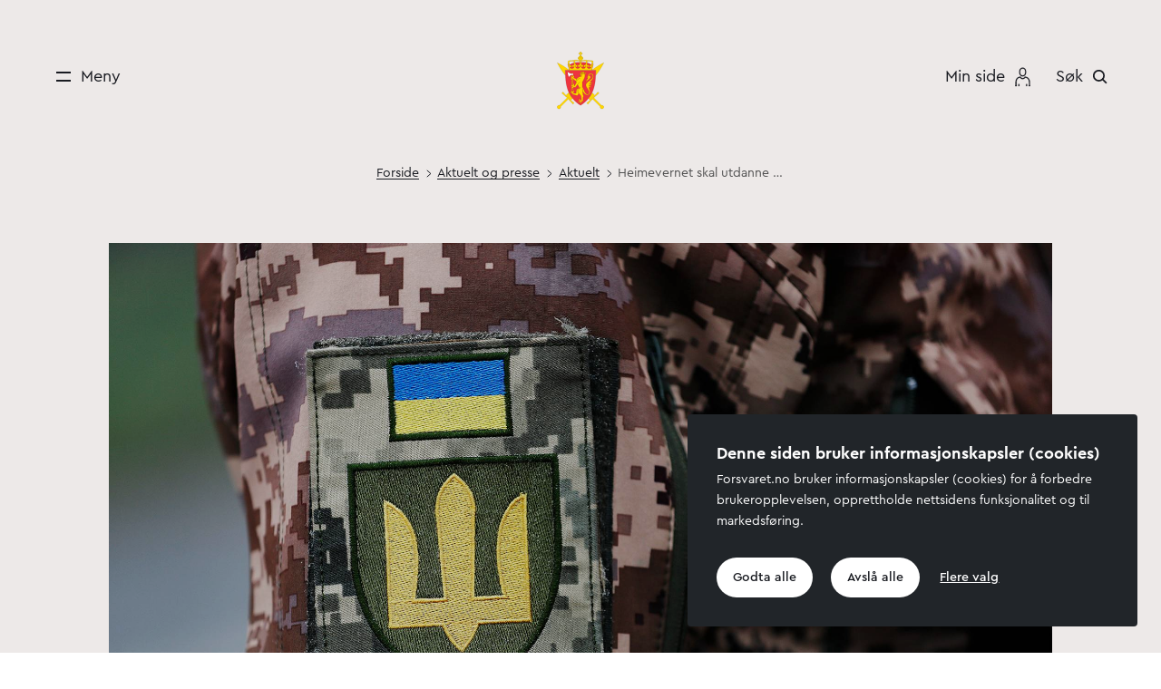

--- FILE ---
content_type: text/html;charset=utf-8
request_url: https://www.forsvaret.no/aktuelt-og-presse/aktuelt/ukraina-utdanning
body_size: 69696
content:

<!DOCTYPE html>
<html lang="nn">
<head>
    <meta charset="utf-8">
    <meta http-equiv="X-UA-Compatible" content="IE=edge">
    <meta name="viewport" content="width=device-width, initial-scale=1">
    
<link rel="preload" href="/_/asset/no.bouvet.forsvaret:0000019b0c7ac0d0/css/main.css" as="style"><link rel="stylesheet" href="/_/asset/no.bouvet.forsvaret:0000019b0c7ac0d0/css/main.css"><style>body{padding-top:178px}@media (max-width:991px){body{padding-top:112px}}header{background:transparent;font-size:1.125rem;height:178px;position:absolute;top:0;width:100%;z-index:4}@media (max-width:991px){header{height:112px}}.header{align-items:center;display:grid;grid-template-columns:1fr 1fr 1fr;grid-template-rows:63px;margin:0 auto;max-width:1920px;padding:3.32rem 3rem 2.75rem}@media (max-width:991px){.header{padding:2rem 3rem}}@media (max-width:869px){.header{padding:1.4rem 1.5rem}}.header__container:not(.scrolled) .header.negative,.header__container:not(.scrolled) .header.negative .header__menu-toggle{color:#fff}.header__container:not(.scrolled) .header.negative .hamburger-bar{background:#fff}.header__container:not(.scrolled) .header.negative .header__search svg path{stroke:#fff}.header__container:not(.scrolled) .header.negative .header__user,.header__container:not(.scrolled) .header.negative .mypage__nav{color:#fff}.header__container:not(.scrolled) .header.negative .mypage__nav svg path{stroke:#fff;fill:#fff}.header__menu{grid-column-end:2;grid-column-start:1}.header__logo,.header__menu{grid-row-end:2;grid-row-start:1}.header__logo{display:block;grid-column-end:3;grid-column-start:2;height:3.875rem;justify-self:center;margin:-2rem;padding:4rem;width:3.75rem}.header__logo img{left:50%;position:absolute;top:50%;transform:translate(-50%,-50%)}@media (max-width:991px){.header__logo img{top:43%}}.is-safari .header__logo img{transform:translate(-50%,-50%) scaleX(1)}.overflow-hidden .mypage__pos{display:none}.mypage__pos{display:flex;justify-content:end;padding:0;width:100%;z-index:2}.mypage__pos .mypage__nav{align-items:center;display:flex;flex-direction:column-reverse;margin-right:1rem;text-decoration:none}@media (min-width:992px){.mypage__pos .mypage__nav{flex-direction:row}}.mypage__pos .mypage__nav:hover{cursor:pointer}.mypage__pos .mypage__nav:hover .mypage__label{font-weight:500;text-decoration:none}.mypage__pos .mypage__label{text-align:center;white-space:nowrap}.mypage__pos svg{margin:0 auto}@media (min-width:768px){.mypage__pos svg{margin:.7rem}}.header__user-search-wrapper{display:flex;grid-column-end:4;grid-column-start:3;grid-row-end:2;grid-row-start:1;justify-self:end}.header__search{display:flex}@media (max-width:991px){.header__search{flex-direction:column-reverse}.header__menu-toggle{flex-direction:column}.header__menu-toggle.header__menu-toggle--search{flex-direction:column-reverse}.header__menu-toggle .hamburger{margin:.2rem}}.header__user{align-items:center;display:flex;margin-right:1.2rem}@media (max-width:767px){.header__user{margin-right:0}}.header__user--padlock-container{align-items:center;background-color:#89bcbc;border-radius:50%;display:flex;height:35px;justify-content:center;margin-right:1rem;padding:5px;width:35px}.header__button{align-items:center;background:transparent;border:none;display:flex;padding:0}@media (min-width:992px){.header__button{flex-direction:row}}.header__button svg{height:16px;width:16px}.header__button img,.header__button svg{margin:.7rem}@media (max-width:991px){.header__button img,.header__button svg{margin:.2rem}}.header__button:not(.mega-menu__toggle){margin:-1.5rem;padding:1.5rem}.header__button:hover .header__label{font-weight:500}@media (min-width:992px){.header__label{white-space:nowrap}}</style><link rel="preload" href="/_/asset/no.bouvet.forsvaret:0000019b0c7ac0d0/css/news-show.css" as="style"><link rel="stylesheet" href="/_/asset/no.bouvet.forsvaret:0000019b0c7ac0d0/css/news-show.css"><link rel="preload" href="/_/asset/no.bouvet.forsvaret:0000019b0c7ac0d0/css/link-list.css" as="style"><link rel="stylesheet" href="/_/asset/no.bouvet.forsvaret:0000019b0c7ac0d0/css/link-list.css"><script type="application/ld+json">{"@context":"https://schema.org","@type":"Article","headline":"Heimevernet skal utdanne ukrainske soldatar i Noreg","description":"Noreg skal gi ukrainske soldatar fagutdanning innan sanitet, skarpskyting og lagførartrening. ","datePublished":"2023-01-26","dateModified":"2023-01-26","image":"_/image/1db0b4dd-fabf-41a9-bd52-3f784fd8d75d:8543ef6ab14e4334b53add4995a4a4d2255f7081/block-1024-682/X_20221020tk_I2118.jpg?quality=70","author":"Forsvaret","publisher":{"@type":"Organization","name":"Forsvaret","logo":{"@type":"ImageObject","url":"https://www.forsvaret.no/_/asset/no.bouvet.forsvaret:0000019b0c7ac0d0/images/logo.png"}}}</script><link rel="preload" href="/_/asset/no.bouvet.forsvaret:0000019b0c7ac0d0/css/related-content.css" as="style"><link rel="stylesheet" href="/_/asset/no.bouvet.forsvaret:0000019b0c7ac0d0/css/related-content.css"><link rel="preload" href="/_/asset/no.bouvet.forsvaret:0000019b0c7ac0d0/css/cards.css" as="style"><link rel="stylesheet" href="/_/asset/no.bouvet.forsvaret:0000019b0c7ac0d0/css/cards.css"><link rel="stylesheet" href="/_/asset/no.bouvet.app.cookiepanel:00000196cf019e80/css/main.css"/><meta name="description" content="Noreg skal gi ukrainske soldatar fagutdanning innan sanitet, skarpskyting og lagførartrening. " />
<meta property="og:title" content="Heimevernet skal utdanne ukrainske soldatar i Noreg" />
<meta property="og:description" content="Noreg skal gi ukrainske soldatar fagutdanning innan sanitet, skarpskyting og lagførartrening. " />
<meta property="og:site_name" content="Forsvaret" />
<meta property="og:url" content="https://www.forsvaret.no/aktuelt-og-presse/aktuelt/ukraina-utdanning" />
<meta property="og:type" content="article" />
<meta property="og:locale" content="en_US" />

<meta property="og:image" content="https://www.forsvaret.no/aktuelt-og-presse/aktuelt/ukraina-utdanning/_/image/1db0b4dd-fabf-41a9-bd52-3f784fd8d75d:8543ef6ab14e4334b53add4995a4a4d2255f7081/block-1200-630/X_20221020tk_I2118.jpg?quality=85" />
<meta property="og:image:width" content="1200" />
<meta property="og:image:height" content="630" /><title>Heimevernet skal utdanne ukrainske soldatar i Noreg - Forsvaret</title><link rel="shortcut icon" sizes="64x64" href="https://www.forsvaret.no/_/image/d409e1bc-d800-4858-8e46-89c41daf72e4:326128bc7956e86a6d913180dbad83b65ac4e994/square-64/Forsvaret-favicon.png" type="image/png">
<link rel="apple-touch-icon" sizes="57x57" href="https://www.forsvaret.no/_/image/d409e1bc-d800-4858-8e46-89c41daf72e4:326128bc7956e86a6d913180dbad83b65ac4e994/square-57/Forsvaret-favicon.png.jpg" type="image/jpg">
<link rel="apple-touch-icon" sizes="60x60" href="https://www.forsvaret.no/_/image/d409e1bc-d800-4858-8e46-89c41daf72e4:326128bc7956e86a6d913180dbad83b65ac4e994/square-60/Forsvaret-favicon.png.jpg" type="image/jpg">
<link rel="apple-touch-icon" sizes="72x72" href="https://www.forsvaret.no/_/image/d409e1bc-d800-4858-8e46-89c41daf72e4:326128bc7956e86a6d913180dbad83b65ac4e994/square-72/Forsvaret-favicon.png.jpg" type="image/jpg">
<link rel="apple-touch-icon" sizes="76x76" href="https://www.forsvaret.no/_/image/d409e1bc-d800-4858-8e46-89c41daf72e4:326128bc7956e86a6d913180dbad83b65ac4e994/square-76/Forsvaret-favicon.png.jpg" type="image/jpg">
<link rel="apple-touch-icon" sizes="114x114" href="https://www.forsvaret.no/_/image/d409e1bc-d800-4858-8e46-89c41daf72e4:326128bc7956e86a6d913180dbad83b65ac4e994/square-114/Forsvaret-favicon.png.jpg" type="image/jpg">
<link rel="apple-touch-icon" sizes="120x120" href="https://www.forsvaret.no/_/image/d409e1bc-d800-4858-8e46-89c41daf72e4:326128bc7956e86a6d913180dbad83b65ac4e994/square-120/Forsvaret-favicon.png.jpg" type="image/jpg">
<link rel="apple-touch-icon" sizes="144x144" href="https://www.forsvaret.no/_/image/d409e1bc-d800-4858-8e46-89c41daf72e4:326128bc7956e86a6d913180dbad83b65ac4e994/square-144/Forsvaret-favicon.png.jpg" type="image/jpg">
<link rel="apple-touch-icon" sizes="152x152" href="https://www.forsvaret.no/_/image/d409e1bc-d800-4858-8e46-89c41daf72e4:326128bc7956e86a6d913180dbad83b65ac4e994/square-152/Forsvaret-favicon.png.jpg" type="image/jpg">
<link rel="apple-touch-icon" sizes="180x180" href="https://www.forsvaret.no/_/image/d409e1bc-d800-4858-8e46-89c41daf72e4:326128bc7956e86a6d913180dbad83b65ac4e994/square-180/Forsvaret-favicon.png.jpg" type="image/jpg">
<link rel="icon" sizes="16x16" href="https://www.forsvaret.no/_/image/d409e1bc-d800-4858-8e46-89c41daf72e4:326128bc7956e86a6d913180dbad83b65ac4e994/square-16/Forsvaret-favicon.png" type="image/png">
<link rel="icon" sizes="32x32" href="https://www.forsvaret.no/_/image/d409e1bc-d800-4858-8e46-89c41daf72e4:326128bc7956e86a6d913180dbad83b65ac4e994/square-32/Forsvaret-favicon.png" type="image/png">
<link rel="icon" sizes="96x96" href="https://www.forsvaret.no/_/image/d409e1bc-d800-4858-8e46-89c41daf72e4:326128bc7956e86a6d913180dbad83b65ac4e994/square-96/Forsvaret-favicon.png" type="image/png">
<link rel="icon" sizes="192x192" href="https://www.forsvaret.no/_/image/d409e1bc-d800-4858-8e46-89c41daf72e4:326128bc7956e86a6d913180dbad83b65ac4e994/square-192/Forsvaret-favicon.png" type="image/png"><!-- Google Tag Manager -->         <script>dataLayer = [];</script>
        <script>         (function(w,d,s,l,i){w[l]=w[l]||[];w[l].push({'gtm.start':     new Date().getTime(),event:'gtm.js'});var f=d.getElementsByTagName(s)[0],     j=d.createElement(s),dl=l!='dataLayer'?'&l='+l:'';j.async=true;j.src=     '//www.googletagmanager.com/gtm.js?id='+i+dl;f.parentNode.insertBefore(j,f);     })(window,document,'script','dataLayer','GTM-P2H3ZG3');         </script>         <!-- End Google Tag Manager --><style type="text/css">#arsstudium-militaere-studier-3d0da70a-9378-4cb1-aaab-a8c6947e8b1d .studyplan-override {display:none}

</style></head>


<body data-portal-component-type="page" id="ukraina-utdanning-f1d6d21b-dc5d-40a3-8dec-12019fa8b3c2" class=" "><!-- Google Tag Manager (noscript) -->         <noscript><iframe name="Google Tag Manager" src="//www.googletagmanager.com/ns.html?id=GTM-P2H3ZG3"         height="0" width="0" style="display:none;visibility:hidden"></iframe></noscript>         <!-- End Google Tag Manager (noscript) -->
  <div class="skip-link-container">
    <a href="#main-container" class="skip-link" id="skip-link">Hopp til hovedinnhold</a>
  </div>
  

<header class="header__container" id="main-header">
    <div class="header ">
        <div class="header__menu">
            <button type="button" class="header__button header__menu-toggle" aria-label=Meny>
                <span class="hamburger">
                    <span class="hamburger-bar hamburger-bar--top"></span>
                    <span class="hamburger-bar hamburger-bar--bottom"></span>
                </span>
                <span class="header__label">
Meny                </span>
            </button>
        </div>
            <a class="header__logo" href="https://www.forsvaret.no/">
                <img src="/_/asset/no.bouvet.forsvaret:0000019b0c7ac0d0/images/logo.svg" alt="Forsvaret-logo - Lenke til forsiden" width="52" height="64.24" />
            </a>


        <div class="header__user-search-wrapper">
                <div class="mypage__pos">
                    <a class="mypage__nav" rel="noreferrer noopener" target="_blank" href="https://minside.forsvaret.no">
                        <span class="mypage__label">
Min side                        </span>
<svg width="17" height="22" viewBox="0 0 29 37" fill="none" xmlns="http://www.w3.org/2000/svg" preserveAspectRatio="none">
    <path d="M14.4685 17.3248C12.7799 17.3221 11.1611 16.6512 9.96569 15.4587C8.77026 14.2662 8.09541 12.649 8.08858 10.9605V7.37988C8.08858 5.68783 8.76074 4.06508 9.9572 2.86862C11.1537 1.67216 12.7764 1 14.4685 1C16.1605 1 17.7832 1.67216 18.9797 2.86862C20.1762 4.06508 20.8483 5.68783 20.8483 7.37988V10.9605C20.8429 12.6494 20.1684 14.2674 18.9727 15.4602C17.777 16.653 16.1574 17.3235 14.4685 17.3248ZM14.4685 2.83687C13.8741 2.8389 13.286 2.95806 12.7378 3.18753C12.1896 3.41701 11.692 3.75229 11.2734 4.17422C10.8548 4.59614 10.5235 5.09644 10.2985 5.64649C10.0734 6.19654 9.95894 6.78556 9.96166 7.37988V10.9605C9.96166 12.1585 10.4376 13.3074 11.2847 14.1546C12.1318 15.0017 13.2808 15.4776 14.4788 15.4776C15.6768 15.4776 16.8258 15.0017 17.6729 14.1546C18.52 13.3074 18.9959 12.1585 18.9959 10.9605V7.37988C18.9953 6.786 18.8776 6.19807 18.6497 5.64966C18.4218 5.10124 18.0881 4.60309 17.6677 4.18363C17.2473 3.76418 16.7484 3.43164 16.1995 3.205C15.6505 2.97836 15.0623 2.86206 14.4685 2.86274V2.83687Z" fill="#191B21" stroke="#191B21" stroke-width="0.3"/>
    <path d="M2.86274 33.5476H1V35.5035H2.86274V33.5476Z" fill="#191B21" stroke="#191B21" stroke-width="0.3"/>
    <path d="M28.1286 35.4959H26.2659V27.6724C26.2726 26.5847 26.0887 25.5042 25.7226 24.4799C25.3907 23.5281 24.8776 22.6495 24.2117 21.8928C23.5716 21.1684 22.785 20.5882 21.9039 20.1904C21.1172 19.8406 20.2744 19.6339 19.4151 19.5799C19.1584 19.9774 18.8544 20.3423 18.5096 20.6665C18.0255 21.1332 17.4634 21.5115 16.8487 21.7841C16.0692 22.1266 15.2268 22.3028 14.3754 22.3015C13.5721 22.3039 12.7785 22.1272 12.0521 21.7841C11.4712 21.5094 10.9397 21.1405 10.4792 20.6923C10.1405 20.3658 9.83858 20.0032 9.57883 19.6109C8.72579 19.6623 7.88933 19.8692 7.11071 20.2215C6.24655 20.618 5.47731 21.1949 4.85472 21.9135C4.20947 22.6761 3.71438 23.5539 3.39558 24.5006C3.04435 25.5316 2.86943 26.6144 2.87815 27.7035V35.5166H1.01541V27.6724C1.00943 26.3735 1.22106 25.0828 1.6415 23.8538C2.03973 22.6934 2.65423 21.6189 3.45249 20.6872C4.24932 19.7682 5.23384 19.0307 6.33974 18.5243C7.52223 17.9933 8.80523 17.7233 10.1014 17.7327H10.6861L10.9448 18.2501C10.9984 18.3601 11.0607 18.4657 11.1311 18.5657C11.3209 18.8479 11.5394 19.1098 11.7831 19.347C12.0974 19.6606 12.4632 19.9178 12.8645 20.1076C13.3766 20.3328 13.9298 20.4491 14.4892 20.4491C15.0486 20.4491 15.6019 20.3328 16.1139 20.1076C16.5178 19.9191 16.8869 19.6637 17.2057 19.3522C17.4459 19.1216 17.6594 18.8648 17.8421 18.5864C17.9508 18.4208 18.0025 18.3018 18.0181 18.2811L18.2664 17.7378H18.8666C20.1694 17.7302 21.4588 18 22.649 18.5295C23.7695 19.0339 24.7696 19.7712 25.5829 20.6923C26.4031 21.6191 27.0388 22.6939 27.4559 23.859C27.8996 25.0815 28.1272 26.3719 28.1286 27.6724V35.4959Z" fill="#191B21" stroke="#191B21" stroke-width="0.3"/>
    <path d="M28.1294 33.5476H26.2666V35.5035H28.1294V33.5476Z" fill="#191B21" stroke="#191B21" stroke-width="0.3"/>
    <path d="M8.31196 31.4866H6.44922V35.4966H8.31196V31.4866Z" fill="#191B21" stroke="#191B21" stroke-width="0.3"/>
    <path d="M22.8292 31.4866H20.9665V35.4966H22.8292V31.4866Z" fill="#191B21" stroke="#191B21" stroke-width="0.3"/>
</svg>
                    </a>
                </div>
            <div class="header__search">
                <button type="button" class="header__button header__menu-toggle header__menu-toggle--search" aria-label=Søk>
                    <span class="header__label">
Søk                    </span>
                    <svg viewBox="0 0 18 18" fill="none" xmlns="http://www.w3.org/2000/svg">
                        <path d="M13.6463 7.24117C13.6463 10.7396 10.7967 13.5823 7.27313 13.5823C3.74961 13.5823 0.9 10.7396 0.9 7.24117C0.9 3.74277 3.74961 0.9 7.27313 0.9C10.7967 0.9 13.6463 3.74277 13.6463 7.24117Z" stroke="#191B21" stroke-width="2"/>
                        <path d="M12 11.9473L16 15.9297" stroke="#191B21" stroke-width="2" stroke-linecap="square"/>
                    </svg>
                </button>
            </div>
        </div>
    </div>
    <div class="header__mega-menu" id="mega-menu">

<div class="mega-menu__wrapper">
    <div class="mega-menu">
        <div class="mega-menu__close">
            <button type="button" class="header__button mega-menu__close header__menu-toggle" aria-label=Lukk>
                <span class="hamburger">
                    <span class="hamburger-bar hamburger-bar--top"></span>
                    <span class="hamburger-bar hamburger-bar--bottom"></span>
                </span>
                <span class="header__label">
Lukk                </span>
            </button>
        </div>
        <a class="mega-menu__logo" href="https://www.forsvaret.no/">
            <img class="mega-menu__logo-img" src="/_/asset/no.bouvet.forsvaret:0000019b0c7ac0d0/images/logo.svg" alt="Forsvaret-logo - Lenke til forsiden" width="51" height="63" />
        </a>
        <div class="mega-menu__lang ">
                <span class="active">Norsk</span>
                <a href="https://forsvaret.no/en" class="" lang="en" hreflang="en" aria-label="Engelsk språkvalg">English</a>
        </div>
        <nav class="mega-menu__sluice">
            <ul id="sluice">
                    <li class="sluice__item  ">
                        <a class="underline-draw" href="/egenerklaering">
                            Egenerklæringen
                        </a>
                    </li>
                    <li class="sluice__item  ">
                        <a class="underline-draw" href="/sesjon">
                            Sesjon
                        </a>
                    </li>
                    <li class="sluice__item  ">
                        <a class="underline-draw" href="/forstegangstjeneste">
                            Førstegang­s­­tjeneste
                        </a>
                    </li>
                    <li class="sluice__item  ">
                        <a class="underline-draw" href="/utdanning">
                            Utdanning
                        </a>
                    </li>
                    <li class="sluice__item  ">
                        <a class="underline-draw" href="/jobb">
                            Jobb
                        </a>
                    </li>
            </ul>
        </nav>
        <nav class="mega-menu__nav">
            <ul id="nav">
                        <li class="mega-menu__item">
                            <button type="button" class="header__button mega-menu__toggle is-inPath " data-parent="#nav" data-toggle="collapse" data-target="#menuCollapse0" aria-expanded="true" aria-controls="menuCollapse0">
                                <svg viewBox="0 0 18 10" fill="none" xmlns="http://www.w3.org/2000/svg">
                                    <path d="M16.3934 0.87561L8.99999 8.50908L1.60655 0.87561" stroke="#191B21" stroke-width="2" stroke-miterlimit="10"/>
                                </svg>
                                Aktuelt
                            </button>
                            <div id="menuCollapse0" class="mega-menu__collapse collapse show">
                                <ul>
                                            <li class="mega-menu__sub-item is-inPath " >
                                                <div class="mega-menu__dot"></div>
                                                <a href="/aktuelt-og-presse/aktuelt" class="underline-draw__root">
                                                    <span class="underline-draw__target">Aktuelt</span>
                                                </a>
                                            </li>
                                            <li class="mega-menu__sub-item  " >
                                                <div class="mega-menu__dot"></div>
                                                <a href="/aktuelt-og-presse/presse" class="underline-draw__root">
                                                    <span class="underline-draw__target">Presse</span>
                                                </a>
                                            </li>
                                            <li class="mega-menu__sub-item  " >
                                                <div class="mega-menu__dot"></div>
                                                <a href="/aktuelt-og-presse/podkast" class="underline-draw__root">
                                                    <span class="underline-draw__target">Podkast</span>
                                                </a>
                                            </li>
                                            <li class="mega-menu__sub-item  " >
                                                <div class="mega-menu__dot"></div>
                                                <a href="/aktuelt-og-presse/kalender" class="underline-draw__root">
                                                    <span class="underline-draw__target">Aktivitetskalender</span>
                                                </a>
                                            </li>
                                            <li class="mega-menu__sub-item  " >
                                                <div class="mega-menu__dot"></div>
                                                <a href="/aktuelt-og-presse/publikasjoner" class="underline-draw__root">
                                                    <span class="underline-draw__target">Publikasjonar</span>
                                                </a>
                                            </li>
                                            <li class="mega-menu__sub-item  " >
                                                <div class="mega-menu__dot"></div>
                                                <a href="/aktuelt-og-presse/offentleg-journal" class="underline-draw__root">
                                                    <span class="underline-draw__target">Offentleg journal</span>
                                                </a>
                                            </li>
                                            <li class="mega-menu__sub-item  " >
                                                <div class="mega-menu__dot"></div>
                                                <a href="/aktuelt-og-presse/mediebank" class="underline-draw__root">
                                                    <span class="underline-draw__target">Mediebank</span>
                                                </a>
                                            </li>
                                </ul>
                            </div>
                        </li>
                        <li class="mega-menu__item">
                            <button type="button" class="header__button mega-menu__toggle collapsed " data-parent="#nav" data-toggle="collapse" data-target="#menuCollapse1" aria-expanded="false" aria-controls="menuCollapse1">
                                <svg viewBox="0 0 18 10" fill="none" xmlns="http://www.w3.org/2000/svg">
                                    <path d="M16.3934 0.87561L8.99999 8.50908L1.60655 0.87561" stroke="#191B21" stroke-width="2" stroke-miterlimit="10"/>
                                </svg>
                                Om Forsvaret
                            </button>
                            <div id="menuCollapse1" class="mega-menu__collapse collapse ">
                                <ul>
                                            <li class="mega-menu__sub-item  " >
                                                <div class="mega-menu__dot"></div>
                                                <a href="/om-forsvaret/oppgaver-og-verdier" class="underline-draw__root">
                                                    <span class="underline-draw__target">Oppgaver og verdier</span>
                                                </a>
                                            </li>
                                            <li class="mega-menu__sub-item  " >
                                                <div class="mega-menu__dot"></div>
                                                <a href="/om-forsvaret/organisasjon" class="underline-draw__root">
                                                    <span class="underline-draw__target">Organisasjon</span>
                                                </a>
                                            </li>
                                            <li class="mega-menu__sub-item  " >
                                                <div class="mega-menu__dot"></div>
                                                <a href="/om-forsvaret/tjenestesteder" class="underline-draw__root">
                                                    <span class="underline-draw__target">Tjenestesteder</span>
                                                </a>
                                            </li>
                                            <li class="mega-menu__sub-item  " >
                                                <div class="mega-menu__dot"></div>
                                                <a href="/om-forsvaret/utstyr-og-materiell" class="underline-draw__root">
                                                    <span class="underline-draw__target">Utstyr og materiell</span>
                                                </a>
                                            </li>
                                            <li class="mega-menu__sub-item  " >
                                                <div class="mega-menu__dot"></div>
                                                <a href="/om-forsvaret/operasjoner-og-ovelser" class="underline-draw__root">
                                                    <span class="underline-draw__target">Operasjoner og øvelser</span>
                                                </a>
                                            </li>
                                            <li class="mega-menu__sub-item  " >
                                                <div class="mega-menu__dot"></div>
                                                <a href="/om-forsvaret/uniformer-grader-medaljer" class="underline-draw__root">
                                                    <span class="underline-draw__target">Uniformer, grader og medaljar</span>
                                                </a>
                                            </li>
                                            <li class="mega-menu__sub-item  " >
                                                <div class="mega-menu__dot"></div>
                                                <a href="/om-forsvaret/forsvarets-profil" class="underline-draw__root">
                                                    <span class="underline-draw__target">Profil og heraldikk</span>
                                                </a>
                                            </li>
                                            <li class="mega-menu__sub-item  " >
                                                <div class="mega-menu__dot"></div>
                                                <a href="/om-forsvaret/likestilling-og-mangfold" class="underline-draw__root">
                                                    <span class="underline-draw__target">Likestilling og mangfold</span>
                                                </a>
                                            </li>
                                            <li class="mega-menu__sub-item  " >
                                                <div class="mega-menu__dot"></div>
                                                <a href="/om-forsvaret/miljo" class="underline-draw__root">
                                                    <span class="underline-draw__target">Klima- og miljøstrategi</span>
                                                </a>
                                            </li>
                                            <li class="mega-menu__sub-item  " >
                                                <div class="mega-menu__dot"></div>
                                                <a href="/om-forsvaret/forsvaret-i-tall" class="underline-draw__root">
                                                    <span class="underline-draw__target">Forsvaret i tall</span>
                                                </a>
                                            </li>
                                            <li class="mega-menu__sub-item  " >
                                                <div class="mega-menu__dot"></div>
                                                <a href="/om-forsvaret/militaere-forkortelser" class="underline-draw__root">
                                                    <span class="underline-draw__target">Militære forkortelser</span>
                                                </a>
                                            </li>
                                </ul>
                            </div>
                        </li>
                        <li class="mega-menu__item">
                            <button type="button" class="header__button mega-menu__toggle collapsed " data-parent="#nav" data-toggle="collapse" data-target="#menuCollapse2" aria-expanded="false" aria-controls="menuCollapse2">
                                <svg viewBox="0 0 18 10" fill="none" xmlns="http://www.w3.org/2000/svg">
                                    <path d="M16.3934 0.87561L8.99999 8.50908L1.60655 0.87561" stroke="#191B21" stroke-width="2" stroke-miterlimit="10"/>
                                </svg>
                                Heimevernet
                            </button>
                            <div id="menuCollapse2" class="mega-menu__collapse collapse ">
                                <ul>
                                    <li class="header-item">
                                        <a href="/heimevernet" class="underline-draw__root">
                                            <span class="arrow-down-right">
                                                <img
                                                    src="/_/asset/no.bouvet.forsvaret:0000019b0c7ac0d0/images/arrow-down-right.svg"
                                                    alt="Pil til høyre"
                                                    width="24" height="16"
                                                />
                                            </span>
                                            <span class="underline-draw__target">Gå til Heimevernet</span>
                                        </a>
                                    </li>
                                            <li class="mega-menu__sub-item  " >
                                                <div class="mega-menu__dot"></div>
                                                <a href="/heimevernet/interflex-gungne" class="underline-draw__root">
                                                    <span class="underline-draw__target">Utdanning av ukrainske soldater </span>
                                                </a>
                                            </li>
                                            <li class="mega-menu__sub-item  " >
                                                <div class="mega-menu__dot"></div>
                                                <a href="/heimevernet/aktuelt" class="underline-draw__root">
                                                    <span class="underline-draw__target">Aktuelt</span>
                                                </a>
                                            </li>
                                            <li class="mega-menu__sub-item  " >
                                                <div class="mega-menu__dot"></div>
                                                <a href="/heimevernet/om-heimevernet" class="underline-draw__root">
                                                    <span class="underline-draw__target">Om Heimevernet</span>
                                                </a>
                                            </li>
                                            <li class="mega-menu__sub-item  " >
                                                <div class="mega-menu__dot"></div>
                                                <a href="/heimevernet/ny-i-heimevernet" class="underline-draw__root">
                                                    <span class="underline-draw__target">Ny i Heimevernet</span>
                                                </a>
                                            </li>
                                            <li class="mega-menu__sub-item  " >
                                                <div class="mega-menu__dot"></div>
                                                <a href="/heimevernet/praktisk-informasjon" class="underline-draw__root">
                                                    <span class="underline-draw__target">Praktisk informasjon – bekreft innkalling</span>
                                                </a>
                                            </li>
                                            <li class="mega-menu__sub-item  " >
                                                <div class="mega-menu__dot"></div>
                                                <a href="/heimevernet/innsatsstyrker" class="underline-draw__root">
                                                    <span class="underline-draw__target">Innsatsstyrker</span>
                                                </a>
                                            </li>
                                            <li class="mega-menu__sub-item  " >
                                                <div class="mega-menu__dot"></div>
                                                <a href="/heimevernet/kurs" class="underline-draw__root">
                                                    <span class="underline-draw__target">Kurs</span>
                                                </a>
                                            </li>
                                </ul>
                            </div>
                        </li>
                        <li class="mega-menu__item">
                            <button type="button" class="header__button mega-menu__toggle collapsed " data-parent="#nav" data-toggle="collapse" data-target="#menuCollapse3" aria-expanded="false" aria-controls="menuCollapse3">
                                <svg viewBox="0 0 18 10" fill="none" xmlns="http://www.w3.org/2000/svg">
                                    <path d="M16.3934 0.87561L8.99999 8.50908L1.60655 0.87561" stroke="#191B21" stroke-width="2" stroke-miterlimit="10"/>
                                </svg>
                                Veteraner
                            </button>
                            <div id="menuCollapse3" class="mega-menu__collapse collapse ">
                                <ul>
                                    <li class="header-item">
                                        <a href="/veteraner" class="underline-draw__root">
                                            <span class="arrow-down-right">
                                                <img
                                                    src="/_/asset/no.bouvet.forsvaret:0000019b0c7ac0d0/images/arrow-down-right.svg"
                                                    alt="Pil til høyre"
                                                    width="24" height="16"
                                                />
                                            </span>
                                            <span class="underline-draw__target">Gå til Veteraner</span>
                                        </a>
                                    </li>
                                            <li class="mega-menu__sub-item  " >
                                                <div class="mega-menu__dot"></div>
                                                <a href="/veteraner/kommunalt-og-offentlig-veteranarbeid" class="underline-draw__root">
                                                    <span class="underline-draw__target">Kommunalt og offentlig veteran­arbeid</span>
                                                </a>
                                            </li>
                                            <li class="mega-menu__sub-item  " >
                                                <div class="mega-menu__dot"></div>
                                                <a href="/veteraner/om-veteraner" class="underline-draw__root">
                                                    <span class="underline-draw__target">Om veteraner</span>
                                                </a>
                                            </li>
                                            <li class="mega-menu__sub-item  " >
                                                <div class="mega-menu__dot"></div>
                                                <a href="/veteraner/tilbud-og-aktiviteter" class="underline-draw__root">
                                                    <span class="underline-draw__target">Tilbud og aktiviteter</span>
                                                </a>
                                            </li>
                                            <li class="mega-menu__sub-item  " >
                                                <div class="mega-menu__dot"></div>
                                                <a href="/veteraner/veteransenteret" class="underline-draw__root">
                                                    <span class="underline-draw__target">Forsvarets veteransenter</span>
                                                </a>
                                            </li>
                                            <li class="mega-menu__sub-item  " >
                                                <div class="mega-menu__dot"></div>
                                                <a href="/veteraner/veterankort" class="underline-draw__root">
                                                    <span class="underline-draw__target">Forsvarets veterankort</span>
                                                </a>
                                            </li>
                                            <li class="mega-menu__sub-item  " >
                                                <div class="mega-menu__dot"></div>
                                                <a href="/veteraner/veteranprisen" class="underline-draw__root">
                                                    <span class="underline-draw__target">Forsvarets veteranpris</span>
                                                </a>
                                            </li>
                                            <li class="mega-menu__sub-item  " >
                                                <div class="mega-menu__dot"></div>
                                                <a href="/veteraner/veterankonferansen" class="underline-draw__root">
                                                    <span class="underline-draw__target">Nasjonal veteran­konferanse</span>
                                                </a>
                                            </li>
                                </ul>
                            </div>
                        </li>
                        <li class="mega-menu__item">
                            <button type="button" class="header__button mega-menu__toggle collapsed " data-parent="#nav" data-toggle="collapse" data-target="#menuCollapse4" aria-expanded="false" aria-controls="menuCollapse4">
                                <svg viewBox="0 0 18 10" fill="none" xmlns="http://www.w3.org/2000/svg">
                                    <path d="M16.3934 0.87561L8.99999 8.50908L1.60655 0.87561" stroke="#191B21" stroke-width="2" stroke-miterlimit="10"/>
                                </svg>
                                Forskning og utvikling
                            </button>
                            <div id="menuCollapse4" class="mega-menu__collapse collapse ">
                                <ul>
                                            <li class="mega-menu__sub-item  " >
                                                <div class="mega-menu__dot"></div>
                                                <a href="/forskning/nato-standardisering" class="underline-draw__root">
                                                    <span class="underline-draw__target">NATO-standardisering</span>
                                                </a>
                                            </li>
                                            <li class="mega-menu__sub-item  " >
                                                <div class="mega-menu__dot"></div>
                                                <a href="/forskning/forskning-utvikling-ved-forsvarets-hogskole" class="underline-draw__root">
                                                    <span class="underline-draw__target">Forsvarets høgskoles avdelinger</span>
                                                </a>
                                            </li>
                                            <li class="mega-menu__sub-item  " >
                                                <div class="mega-menu__dot"></div>
                                                <a href="/forskning/ansatte-ved-forsvarets-hogskole" class="underline-draw__root">
                                                    <span class="underline-draw__target">Faglig ansatte</span>
                                                </a>
                                            </li>
                                            <li class="mega-menu__sub-item  " >
                                                <div class="mega-menu__dot"></div>
                                                <a href="/forskning/arrangementer" class="underline-draw__root">
                                                    <span class="underline-draw__target">Arrangementer</span>
                                                </a>
                                            </li>
                                            <li class="mega-menu__sub-item  " >
                                                <div class="mega-menu__dot"></div>
                                                <a href="/forskning/publikasjoner" class="underline-draw__root">
                                                    <span class="underline-draw__target">Vitenskapelige publikasjoner</span>
                                                </a>
                                            </li>
                                            <li class="mega-menu__sub-item  " >
                                                <div class="mega-menu__dot"></div>
                                                <a href="/forskning/fou-formidling-ved-forsvarets-hogskole" class="underline-draw__root">
                                                    <span class="underline-draw__target">FoU-formidling</span>
                                                </a>
                                            </li>
                                            <li class="mega-menu__sub-item  " >
                                                <div class="mega-menu__dot"></div>
                                                <a href="/forskning/prosjekter" class="underline-draw__root">
                                                    <span class="underline-draw__target">FoU-prosjekter</span>
                                                </a>
                                            </li>
                                            <li class="mega-menu__sub-item  " >
                                                <div class="mega-menu__dot"></div>
                                                <a href="/forskning/forskningsgrupper" class="underline-draw__root">
                                                    <span class="underline-draw__target">Forskningsgrupper</span>
                                                </a>
                                            </li>
                                            <li class="mega-menu__sub-item  " >
                                                <div class="mega-menu__dot"></div>
                                                <a href="/forskning/biblioteketfhs" class="underline-draw__root">
                                                    <span class="underline-draw__target">Biblioteket</span>
                                                </a>
                                            </li>
                                            <li class="mega-menu__sub-item  " >
                                                <div class="mega-menu__dot"></div>
                                                <a href="/forskning/forsvarets-forskningsnemnd" class="underline-draw__root">
                                                    <span class="underline-draw__target">Data fra Forsvaret</span>
                                                </a>
                                            </li>
                                            <li class="mega-menu__sub-item  " >
                                                <div class="mega-menu__dot"></div>
                                                <a href="/forskning/forsvarets-helseregister-ime" class="underline-draw__root">
                                                    <span class="underline-draw__target">Forsvarets helseregister</span>
                                                </a>
                                            </li>
                                            <li class="mega-menu__sub-item  " >
                                                <div class="mega-menu__dot"></div>
                                                <a href="/forskning/varsle-om-akademisk-uredelighet" class="underline-draw__root">
                                                    <span class="underline-draw__target">Varsle om akademisk uredelighet ved Forsvarets høgskole</span>
                                                </a>
                                            </li>
                                </ul>
                            </div>
                        </li>
                        <li class="mega-menu__item">
                            <button type="button" class="header__button mega-menu__toggle collapsed " data-parent="#nav" data-toggle="collapse" data-target="#menuCollapse5" aria-expanded="false" aria-controls="menuCollapse5">
                                <svg viewBox="0 0 18 10" fill="none" xmlns="http://www.w3.org/2000/svg">
                                    <path d="M16.3934 0.87561L8.99999 8.50908L1.60655 0.87561" stroke="#191B21" stroke-width="2" stroke-miterlimit="10"/>
                                </svg>
                                Soldater og ansatte
                            </button>
                            <div id="menuCollapse5" class="mega-menu__collapse collapse ">
                                <ul>
                                            <li class="mega-menu__sub-item  " >
                                                <div class="mega-menu__dot"></div>
                                                <a href="/soldater-og-ansatte/ansatt" class="underline-draw__root">
                                                    <span class="underline-draw__target">Ansatt i Forsvaret</span>
                                                </a>
                                            </li>
                                            <li class="mega-menu__sub-item  " >
                                                <div class="mega-menu__dot"></div>
                                                <a href="/soldater-og-ansatte/soldat" class="underline-draw__root">
                                                    <span class="underline-draw__target">Soldat</span>
                                                </a>
                                            </li>
                                            <li class="mega-menu__sub-item  " >
                                                <div class="mega-menu__dot"></div>
                                                <a href="/soldater-og-ansatte/profesjonogkultur" class="underline-draw__root">
                                                    <span class="underline-draw__target">Profesjon og kultur i Forsvaret</span>
                                                </a>
                                            </li>
                                            <li class="mega-menu__sub-item  " >
                                                <div class="mega-menu__dot"></div>
                                                <a href="/soldater-og-ansatte/lonn-insentiv" class="underline-draw__root">
                                                    <span class="underline-draw__target">Lønn og insentiver i Forsvaret</span>
                                                </a>
                                            </li>
                                            <li class="mega-menu__sub-item  " >
                                                <div class="mega-menu__dot"></div>
                                                <a href="/soldater-og-ansatte/trening-idrett" class="underline-draw__root">
                                                    <span class="underline-draw__target">Militær idrett og trening</span>
                                                </a>
                                            </li>
                                            <li class="mega-menu__sub-item  " >
                                                <div class="mega-menu__dot"></div>
                                                <a href="/soldater-og-ansatte/selvmordsforebyggende-arbeid" class="underline-draw__root">
                                                    <span class="underline-draw__target">Psykisk helse og selvmords­­forebyggende arbeid i Forsvaret</span>
                                                </a>
                                            </li>
                                            <li class="mega-menu__sub-item  " >
                                                <div class="mega-menu__dot"></div>
                                                <a href="/soldater-og-ansatte/modernisering-og-effektivisering-i-forsvarssektoren" class="underline-draw__root">
                                                    <span class="underline-draw__target">Modernisering og effektivisering i forsvarssektoren</span>
                                                </a>
                                            </li>
                                            <li class="mega-menu__sub-item  " >
                                                <div class="mega-menu__dot"></div>
                                                <a href="/soldater-og-ansatte/regelverk" class="underline-draw__root">
                                                    <span class="underline-draw__target">Regelverk</span>
                                                </a>
                                            </li>
                                </ul>
                            </div>
                        </li>
            </ul>
        </nav>


        <div class="mega-menu__search">
             <span class="help-text">
Hei, hva ser du etter?            </span>
            <form action="/sokeresultat" method="GET">
                <div class="mega-menu__search-button">
                    <label for="search" id="searchLabel">
                        <input class="search__input" name="query" id="search" type="text"  placeholder="Søk">
                    </label>
                    <button type="submit" id="searchbtn" aria-labelledby="searchLabel">
                        <img src="/_/asset/no.bouvet.forsvaret:0000019b0c7ac0d0/images/hourglass.svg" alt="" width="23">
                    </button>
                </div>
                <div>
F.eks. ledige stillinger, pressemeldinger eller medaljer.                </div>
            </form>
        </div>

        <div class="mega-menu__links">
            <ul>
                <li>
                    <a class="underline-draw" href="/kontakt">
                        <span>Kontakt oss</span>
                    </a>
                </li>
                <li>
                    <a class="underline-draw" href="/aktuelt-og-presse/presse">
                        <span>Presse<style type="text/css">button{color:#191b21}</style></span>
                    </a>
                </li>
                <li>
                    <a class="underline-draw" href="/personvern">
                        <span>Personvern</span>
                    </a>
                </li>
                <li>
                    <a class="underline-draw" href="https://www.forsvaret.no/personvern/forsvarets-nettsider?cookie_settings=true"
rel="noreferrer noopener" target="_blank">
                        <span>Informasjonskapsler</span>
                    </a>
                </li>
                <li>
                    <a class="underline-draw" href="/tilgjengelighetserklaering">
                        <span>Tilgjengelighetserklæring</span>
                    </a>
                </li>
            </ul>
        </div>
        <div class="mega-menu__some">
                <a class="footer__some" href="https://x.com/forsvaret_no" rel="noreferrer noopener" target="_blank" title="X (Twitter)">
                    <img src="/_/asset/no.bouvet.forsvaret:0000019b0c7ac0d0/images/x.svg" alt="X (Twitter) logo" width="20" />
                </a>
                <a class="footer__some" href="https://facebook.com/forsvaret/" rel="noreferrer noopener" target="_blank" title="Facebook">
                    <img src="/_/asset/no.bouvet.forsvaret:0000019b0c7ac0d0/images/facebook.svg" alt="Facebook logo" width="20"  />
                </a>
                <a class="footer__some" href="https://instagram.com/forsvaret" rel="noreferrer noopener" target="_blank" title="Instagram">
                    <img src="/_/asset/no.bouvet.forsvaret:0000019b0c7ac0d0/images/instagram.svg" alt="Instagram logo" width="19" />
                </a>
                <a class="footer__some" href="https://www.linkedin.com/company/norwegian-armed-forces/" rel="noreferrer noopener" target="_blank" title="LinkedIn">
                    <img src="/_/asset/no.bouvet.forsvaret:0000019b0c7ac0d0/images/linkedin.svg" alt="LinkedIn logo" width="19" />
                </a>
        </div>
    </div>
</div>
    </div>
</header>


<div class="breadcrumbs__container ">
        <nav class="breadcrumbs" aria-label="Brødsmulesti">
            <ol class="breadcrumbs__list">
                        <li class="breadcrumbs__item">
                                <a href="/" class="underline-draw__root underline-reverse">
                                    <span class="underline-draw__target">Forside</span>
                                </a>
                                <img class="breadcrumbs__img" src="/_/asset/no.bouvet.forsvaret:0000019b0c7ac0d0/images/chevron-right.svg" width="6" height="9" alt="" />
                        </li>
                        <li class="breadcrumbs__item">
                                <a href="/aktuelt-og-presse" class="underline-draw__root underline-reverse">
                                    <span class="underline-draw__target">Aktuelt og presse</span>
                                </a>
                                <img class="breadcrumbs__img" src="/_/asset/no.bouvet.forsvaret:0000019b0c7ac0d0/images/chevron-right.svg" width="6" height="9" alt="" />
                        </li>
                        <li class="breadcrumbs__item">
                                <a href="/aktuelt-og-presse/aktuelt" class="underline-draw__root underline-reverse">
                                    <span class="underline-draw__target">Aktuelt</span>
                                </a>
                                <img class="breadcrumbs__img" src="/_/asset/no.bouvet.forsvaret:0000019b0c7ac0d0/images/chevron-right.svg" width="6" height="9" alt="" />
                        </li>
                        <li class="breadcrumbs__item">
                                <span class="breadcrumb__current-page" aria-current="page">Heimevernet skal utdanne ukrainske soldatar i Noreg</span>
                        </li>
            </ol>
        </nav>
</div>

  <main data-portal-component-type="region" data-portal-region="main" id="main-container">

<article id="part-0" data-portal-component-type="part">
    <div class="hug-top     bg bg-beige-light
    
    
    
    
    
">
        <div class="article__top">
                <div class="article__cover ">
                    <div class="article__cover-wrapper ">
                            <img class="" data-src="_/image/1db0b4dd-fabf-41a9-bd52-3f784fd8d75d:8543ef6ab14e4334b53add4995a4a4d2255f7081/block-1024-682/X_20221020tk_I2118.jpg?quality=70" data-srcset="_/image/1db0b4dd-fabf-41a9-bd52-3f784fd8d75d:8543ef6ab14e4334b53add4995a4a4d2255f7081/block-256-170/X_20221020tk_I2118.jpg?quality=70 256w, _/image/1db0b4dd-fabf-41a9-bd52-3f784fd8d75d:8543ef6ab14e4334b53add4995a4a4d2255f7081/block-512-341-/X_20221020tk_I2118.jpg?quality=70 512w, _/image/1db0b4dd-fabf-41a9-bd52-3f784fd8d75d:8543ef6ab14e4334b53add4995a4a4d2255f7081/block-1024-682-/X_20221020tk_I2118.jpg?quality=70 1024w, _/image/1db0b4dd-fabf-41a9-bd52-3f784fd8d75d:8543ef6ab14e4334b53add4995a4a4d2255f7081/block-2048-1364-/X_20221020tk_I2118.jpg?quality=70 2048w" srcset="_/image/1db0b4dd-fabf-41a9-bd52-3f784fd8d75d:8543ef6ab14e4334b53add4995a4a4d2255f7081/block-125-83/X_20221020tk_I2118.jpg?quality=70 100w" src="_/image/1db0b4dd-fabf-41a9-bd52-3f784fd8d75d:8543ef6ab14e4334b53add4995a4a4d2255f7081/block-125-83/X_20221020tk_I2118.jpg?quality=70" alt="X_20221020tk_I2118" sizes="(min-width: 970px) 1040px, 100vw" />

                    </div>
                </div>
            <div class="article__start  standard-width">
                <h1>
                    Heimevernet skal utdanne ukrainske soldatar i Noreg
                </h1>
                <div class="article__narrow">
                        <p class="preface">Noreg skal gi ukrainske soldatar fagutdanning innan sanitet, skarpskyting og lagførartrening. </p>
                    <div class="article__meta"><p class="p-medium label">Publisert 26. jan. 2023 11:15</p>
<div class="p-medium">
<strong>Oppdatert:</strong> 26. jan. 2023 10:57
</div></div>
                </div>
            </div>
        </div>
    </div>






            <div class="body__block body__block--standard standard-width">
                <p>Treninga av ukrainske spesialistar vil finne stad i Trøndelagsområdet og startar etter planen opp denne våren. Utdanninga skal gjennomførast i fleire rundar gjennom 2023.</p>

<p>Noreg bidrar allereie til opplæring av ukrainske soldatar gjennom <a href="/om-forsvaret/operasjoner-og-ovelser/internasjonale-operasjoner/operasjon-interflex">operasjon Interflex i Storbritannia</a>. Denne innsatsen held fram i 2023, og med enda fleire instruktørar. Noreg stiller òg med økonomisk stønad og instruktørar til EUs treningsmisjon, og Noreg bidrar til å trene opp ukrainske eksplosivryddarar.</p>

<p>– Det krevjast gode militære kunnskapar for å drive ein effektiv motstandskamp. Derfor er denne utdanninga viktig for ukrainarane, og ho kjem i tillegg til opptreninga Heimevernet leiar i Storbritannia, seier generalmajor Elisabeth Michelsen, sjef for Heimevernet.</p>

<h2><strong>Heimevernet leiar</strong></h2>

<p>Heimevernet får ansvaret med å leie og organisere treninga. HV har lang erfaring med mottak og støtte av utanlandske styrkar. Både faste tilsette og kontraktpersonell frå Heimevernet vil ta del i oppdraget, og andre delar av Forsvaret vil bidra ved behov.</p>

<p>Dei ukrainske soldatane skal få fagutdanning innan sanitet, skarpskyting og lagførartrening.</p>

<p>– Ukraina treng fleire og betre trena soldatar for å kjempe mot dei russiske invasjonsstyrkane. I tillegg har dei behov for å auke kompetansen sin innan fleire fagfelt. Det er viktig at Noreg tar sin del av dette og bidrar der vi kan, seier forsvarsminister Bjørn Arild Gram.</p>

<h2><strong>Hjelpepakke på trappene</strong></h2>

<p>Statsråden seier regjeringa vil fortsetje å støtte Ukraina så lenge det trengs.</p>

<p>– Vi arbeider løpande med fleire donasjonar og bidrag, både direkte frå Noreg og gjennom samarbeid med fleire andre land. Vi planlegg ei større hjelpepakke til Ukraina som vil gå over fleire år, seier Gram.</p>

            </div>

        <div class="article__blocks">
                        
<div class="link-list standard-width">
        <div class="p-medium label">
            Eksterne lenkjer
        </div>
        <ul class="list-style-none">
                    <li>
                        <a class="link-list__link link-hover" href="https://www.regjeringen.no/no/aktuelt/ukrtrening/id2960533/"
rel="noreferrer noopener" target="_blank">
                                <img src="/_/asset/no.bouvet.forsvaret:0000019b0c7ac0d0/images/external.svg" alt="" width="21" height="16">
                            <span>
                                Les pressemeldinga på regjeringa.no
                            </span>
                        </a>
                    </li>
                    <li>
                        <a class="link-list__link link-hover" href="https://www.regjeringen.no/no/aktuelt/berlinkonf/id2949266/"
rel="noreferrer noopener" target="_blank">
                                <img src="/_/asset/no.bouvet.forsvaret:0000019b0c7ac0d0/images/external.svg" alt="" width="21" height="16">
                            <span>
                                Noreg auker talet på instruktørar som skal trene ukrainske soldatar
                            </span>
                        </a>
                    </li>
                    <li>
                        <a class="link-list__link link-hover" href="https://www.regjeringen.no/no/tema/utenrikssaker/humanitart-arbeid/naboland_hjelp/id2908141/"
rel="noreferrer noopener" target="_blank">
                                <img src="/_/asset/no.bouvet.forsvaret:0000019b0c7ac0d0/images/external.svg" alt="" width="21" height="16">
                            <span>
                                Norsk støtte til Ukraina og nabolanda
                            </span>
                        </a>
                    </li>
        </ul>
 </div>

        </div>
</article>


    <div id="part-1" data-portal-component-type="part" class="list-card__wrapper related-content    two-tone list-card__title count-2 margin-off">
        <div class="container">
                <h2 class="h4 text-align-center">Les meir</h2>
                <ul class="row card__list">
                            <li class="card__item col-lg-6">
<a class="card zoom__root  " href="/om-forsvaret/organisasjon/heimevernet">
            <div class="card__image-wrapper overflow-hidden">
                <img class="card__image zoom__target " data-src="_/image/66d0172f-64a1-4d08-b915-93a0749e91ca:5c85ff2b37ae94bcafd45d441ab8a4567c3af1b3/block-550-380/20190513SS_0O3A594524.jpg?quality=70" src="_/image/66d0172f-64a1-4d08-b915-93a0749e91ca:5c85ff2b37ae94bcafd45d441ab8a4567c3af1b3/block-69-48/20190513SS_0O3A594524.jpg?quality=70" alt="Grunnleggende lagførerkurs, videregående lagførerkurs og troppssersjantkurs arrangertes samtidig på Evjemoen i begynnelsen av mai 2019 for HV-08. "/>
            </div>
    <div class="card__body">
        <div class="card__title__wrapper">
            <div class="card__title h5">Heimevernet</div>
        </div>
    </div>
</a>
                            </li>
                            <li class="card__item col-lg-6">
<a class="card zoom__root  " href="/om-forsvaret/operasjoner-og-ovelser/internasjonale-operasjoner/operasjon-interflex">
            <div class="card__image-wrapper overflow-hidden">
                <img class="card__image zoom__target " data-src="_/image/a5b4f68b-4d58-44df-a5a1-c8e853545be1:f59b463df6dcef2de5a74b7fe5f20a4d023b0cc9/block-550-380/interflex02.jpg?quality=70" src="_/image/a5b4f68b-4d58-44df-a5a1-c8e853545be1:f59b463df6dcef2de5a74b7fe5f20a4d023b0cc9/block-69-48/interflex02.jpg?quality=70" alt="interflex02"/>
            </div>
    <div class="card__body">
        <div class="card__title__wrapper">
            <div class="card__title h5">Operasjon Interflex</div>
        </div>
    </div>
</a>
                            </li>
                </ul>
        </div>
    </div>
  </main>

<div>
    <button class="footer__to-top" style="display: none">
Til toppen        <img src="/_/asset/no.bouvet.forsvaret:0000019b0c7ac0d0/images/chevron-up.svg" alt="" width="20" height="20" />
    </button>
</div>
<footer>
        <a class="footer__logo" href="https://www.forsvaret.no/">
            <img src="/_/asset/no.bouvet.forsvaret:0000019b0c7ac0d0/images/logo-bottom.svg" alt="Logo" width="96" height="94" />
        </a>

    <ul class="footer__list">
            <li class="footer__item">
                <a class="footer__link underline-draw" href="/kontakt">
                    <span>Kontakt oss</span>
                </a>
            </li>
            <li class="footer__item">
                <a class="footer__link underline-draw" href="/aktuelt-og-presse/presse">
                    <span>Presse<style type="text/css">button{color:#191b21}</style></span>
                </a>
            </li>
            <li class="footer__item">
                <a class="footer__link underline-draw" href="/personvern">
                    <span>Personvern</span>
                </a>
            </li>
            <li class="footer__item">
                <a class="footer__link underline-draw" href="https://www.forsvaret.no/personvern/forsvarets-nettsider?cookie_settings=true"
rel="noreferrer noopener" target="_blank">
                    <span>Informasjonskapsler</span>
                </a>
            </li>
            <li class="footer__item">
                <a class="footer__link underline-draw" href="/tilgjengelighetserklaering">
                    <span>Tilgjengelighetserklæring</span>
                </a>
            </li>
    </ul>

    <div class="footer__links">
        <a class="footer__some" href="https://x.com/forsvaret_no" rel="noreferrer noopener" target="_blank" title="X (Twitter)">
            <img src="/_/asset/no.bouvet.forsvaret:0000019b0c7ac0d0/images/x.svg" alt="X (Twitter) logo" width="20" />
        </a>
        <a class="footer__some" href="https://facebook.com/forsvaret/" rel="noreferrer noopener" target="_blank" title="Facebook">
            <img src="/_/asset/no.bouvet.forsvaret:0000019b0c7ac0d0/images/facebook.svg" alt="Facebook logo" width="20"  />
        </a>
        <a class="footer__some" href="https://instagram.com/forsvaret" rel="noreferrer noopener" target="_blank" title="Instagram">
            <img src="/_/asset/no.bouvet.forsvaret:0000019b0c7ac0d0/images/instagram.svg" alt="Instagram logo" width="19" />
        </a>
        <a class="footer__some" href="https://www.linkedin.com/company/norwegian-armed-forces/" rel="noreferrer noopener" target="_blank" title="LinkedIn">
            <img src="/_/asset/no.bouvet.forsvaret:0000019b0c7ac0d0/images/linkedin.svg" alt="LinkedIn logo" width="19" />
        </a>
    </div>
</footer>
  
<script src="/_/asset/no.bouvet.forsvaret:0000019b0c7ac0d0/js/vendor.js" async></script><script src="/_/asset/no.bouvet.forsvaret:0000019b0c7ac0d0/js/main.js" async></script><script src="/_/asset/no.bouvet.app.cookiepanel:00000196cf019e80/js/main.js" defer></script><script type="application/json" data-cookie-panel-selector="config">{"controlCookie":"no.bouvet.app.cookiepanel-cookie-control","url":"/aktuelt-og-presse/aktuelt/ukraina-utdanning/_/service/no.bouvet.app.cookiepanel/cookie-info","showSettings":false,"theme":"","buttonOrder":"accept-left","title":"Denne siden bruker informasjonskapsler (cookies)","description":"Forsvaret.no bruker informasjonskapsler (cookies) for å forbedre brukeropplevelsen, opprettholde nettsidens funksjonalitet og til markedsføring.","settingsLabel":"Flere valg","acceptLabel":"Godta alle","rejectLabel":"Avslå alle","saveLabel":"Lagre og lukk","readMoreLabel":"Mer informasjon","readMoreLink":"/personvern/forsvarets-nettsider","categories":[{"title":"Nødvendige informasjonskapsler","description":"Nødvendige informasjonskapsler ivaretar grunnleggende funksjoner som sidenavigasjon og tilgang til sikre områder av nettstedet. Nettstedet kan ikke fungere optimalt uten disse informasjonskapslene.","cookies":[],"default":true,"id":"cookie-panel-nodvendige-informasjonskapsler"},{"title":"Statistikk","description":"Statistikk-informasjonskapsler samler inn anonymisert statistikk for å hjelpe oss å forstå hvordan besøkende bruker nettsiden.","cookies":[{"cookie-name":"com-enonic-app-google-tagmanager_disabled","cookie-value-accepted":"false","cookie-value-rejected":"true"},{"cookie-name":"com-enonic-app-ga_disabled","cookie-value-accepted":"false","cookie-value-rejected":"true"}],"id":"cookie-panel-statistikk"},{"title":"Youtube","description":"YouTube-informasjonskapsler brukes for å la deg se på YouTube-videoer på nettstedet.","cookies":{"cookie-name":"allow-youtube","cookie-value-accepted":"true","cookie-value-rejected":"false"},"id":"cookie-panel-youtube"},{"title":"Markedsføring","description":"Markedsførings-informasjonskapsler hjelper oss med å finne brukere som er interessert i informasjon om forskjellige tema, og gir brukerne mer relevante annonser fra oss. ","cookies":{"cookie-name":"no-bouvet-facebookpixel_disabled","cookie-value-accepted":"false","cookie-value-rejected":"true"},"id":"cookie-panel-markedsforing"}],"expireControlCookieAfterDays":365,"controlCookieInvalidateNumber":0}</script></body>
</html>


--- FILE ---
content_type: text/css
request_url: https://www.forsvaret.no/_/asset/no.bouvet.forsvaret:0000019b0c7ac0d0/css/news-show.css
body_size: 440
content:
@media (min-width:992px){article .bg.two-tone{background-position-y:calc(var(--breadcrumb-height, 58px) + var(--header-height, 178px) + 21rem)}}@media (max-width:991px){article .bg.two-tone{background-position-y:calc(var(--breadcrumb-height, 58px) + var(--header-height, 178px) - .16rem + 33vw)}}@media (max-width:767px){article .bg.two-tone{background-position-y:calc(var(--breadcrumb-height, 58px) + var(--header-height, 112px) - .16rem + 33vw)}}@media (min-width:992px){article .two-tone.aside{background-position-x:60vw;background-position-y:0}}article .standard-width{margin-left:auto;margin-right:auto;max-width:42.5rem}@media (max-width:991px){article .standard-width{padding-left:1rem;padding-right:1rem}}.article__top{margin-bottom:2rem;overflow-wrap:break-word;word-break:break-word}.aside .article__top{margin-left:auto;margin-right:auto;max-width:90rem;width:100%}@media (min-width:992px){.aside .article__top{display:flex;flex-direction:row-reverse;padding-bottom:0}}.article__title-label{display:block;font-size:22px;font-weight:700;letter-spacing:.24em;line-height:111.5%;margin-bottom:1.5rem;text-transform:uppercase}@media (max-width:767px){.article__title-label{font-size:1rem;letter-spacing:.14em;margin-bottom:.5rem}}.article__title-label--suffix{margin-bottom:0;margin-top:2rem}.article__cover{margin:0 auto 4rem;max-width:65rem}@media (max-width:991px){.article__cover{margin-bottom:2.5rem;padding-left:1rem;padding-right:1rem}}@media (min-width:992px){.aside .article__cover{padding-left:2rem}}@media (min-width:768px){.aside .article__cover .video-responsive{padding-bottom:66.667%}}.article__cover img{width:100%}.video .article__cover-wrapper{padding-bottom:0}.article__cover-wrapper{margin:0 auto;padding-bottom:66.5%;position:relative;width:100%}.article__cover-wrapper>img{background:#191b21;height:100%;min-height:100%;-o-object-fit:cover;object-fit:cover;position:absolute;width:100%}.article__start{margin-top:2rem;text-align:center}@media (max-width:991px){.article__start{margin-top:2.5rem}}.aside .article__start{padding-left:8rem}@media (min-width:992px){.aside .article__start{margin-top:3rem;text-align:left}}@media (max-width:1399px){.aside .article__start{padding-left:3rem}}@media (max-width:991px){.aside .article__start{padding-left:1rem}}.article__byline p:last-child{margin-bottom:.25rem}article .body__block.article__default{margin-top:1rem}.article__narrow{margin-left:auto;margin-right:auto;margin-top:2rem;max-width:42rem}article .preface{padding-bottom:2rem}@media (max-width:991px){article .preface{padding-bottom:1rem}}.article__meta:not(:empty){padding-bottom:4rem}@media (max-width:991px){.article__meta:not(:empty){padding-bottom:2.75rem}}.hug-top:not(.bg) .article__meta:not(:empty){margin-bottom:4rem;padding-bottom:0}@media (max-width:991px){.hug-top:not(.bg) .article__meta:not(:empty){margin-bottom:3.5rem}}article .body__block a{overflow-wrap:break-word;word-break:break-word}article .body__block p{margin-bottom:1.75rem}@media (max-width:767px){article .body__block p{font-size:1.125rem;line-height:1.6667}}article figure img{width:100%}article figure figcaption{font-size:.75rem;line-height:1.5}.editor-align-left{margin-left:-1rem;margin-right:1rem}@media (min-width:992px){.editor-align-left{margin-left:-8rem;margin-right:6rem}}.editor-align-right{margin-left:1rem;margin-right:-1rem}@media (min-width:992px){.editor-align-right{margin-left:6rem;margin-right:-8rem}}article .body__block,article .carousel__wrapper{margin-bottom:5rem;margin-top:5rem}@media (max-width:991px){article .body__block,article .carousel__wrapper{margin-bottom:2rem;margin-top:2rem}}.article__cover .cookie-overlay{top:calc(50% - 70px)}@media (max-width:479px){.article__cover .cookie-overlay{top:calc(50% - 83px)}.article__cover .cookie-overlay img{margin-bottom:0;width:3rem}}.content-figure iframe{aspect-ratio:16/9;height:auto!important;width:100%!important}.content-figure .caption-wrapper{width:100%!important}

--- FILE ---
content_type: text/css
request_url: https://www.forsvaret.no/_/asset/no.bouvet.forsvaret:0000019b0c7ac0d0/css/link-list.css
body_size: -230
content:
.link-list{clear:both;margin-bottom:5rem;margin-top:5rem;padding-top:2rem;position:relative}@media (max-width:991px){.link-list{margin-bottom:2rem;margin-top:2rem}}.link-list:before{background:#c6c7c4;content:"";display:block;height:1px;left:0;position:absolute;right:0;top:1px}@media (max-width:991px){.link-list:before{left:1.5rem;right:1.5rem}}.link-list ul{margin-top:1rem}.link-list .padlock{margin-right:.5rem}.link-list__link{align-items:flex-start;display:flex;font-size:1.375rem;font-weight:500;padding:.5rem 0}.link-list__link img,.link-list__link svg{flex-shrink:0;margin-right:.75rem;margin-top:.5rem}.link-list__link svg{vertical-align:text-top}

--- FILE ---
content_type: image/svg+xml
request_url: https://www.forsvaret.no/_/asset/no.bouvet.forsvaret:0000019b0c7ac0d0/images/external.svg
body_size: -203
content:
<svg xmlns="http://www.w3.org/2000/svg" fill="none" viewBox="0 0 22 17"><path stroke="#000" stroke-miterlimit="10" stroke-width="2" d="M12.772 11.642v3.918H1.25V1.3h11.486v4.606m-5.621 2.64H19.89M16.24 4.95l3.644 3.596-3.644 3.705"/></svg>

--- FILE ---
content_type: image/svg+xml
request_url: https://www.forsvaret.no/_/asset/no.bouvet.forsvaret:0000019b0c7ac0d0/images/arrow-down-right.svg
body_size: -395
content:
<svg xmlns="http://www.w3.org/2000/svg" width="16" height="16" viewBox="0 0 700 700"><path d="M70 70v350h385v70l175-105-175-105v70H140V70z"/></svg>

--- FILE ---
content_type: image/svg+xml
request_url: https://www.forsvaret.no/_/asset/no.bouvet.forsvaret:0000019b0c7ac0d0/images/instagram.svg
body_size: -235
content:
<svg xmlns="http://www.w3.org/2000/svg" width="24" height="24" fill="none"><path fill="#000" d="M7.8 2h8.4C19.4 2 22 4.6 22 7.8v8.4a5.8 5.8 0 0 1-5.8 5.8H7.8C4.6 22 2 19.4 2 16.2V7.8A5.8 5.8 0 0 1 7.8 2m-.2 2A3.6 3.6 0 0 0 4 7.6v8.8C4 18.39 5.61 20 7.6 20h8.8a3.6 3.6 0 0 0 3.6-3.6V7.6C20 5.61 18.39 4 16.4 4zm9.65 1.5a1.25 1.25 0 1 1 0 2.5 1.25 1.25 0 0 1 0-2.5M12 7a5 5 0 1 1 0 10 5 5 0 0 1 0-10m0 2a3 3 0 1 0 0 6 3 3 0 0 0 0-6"/></svg>